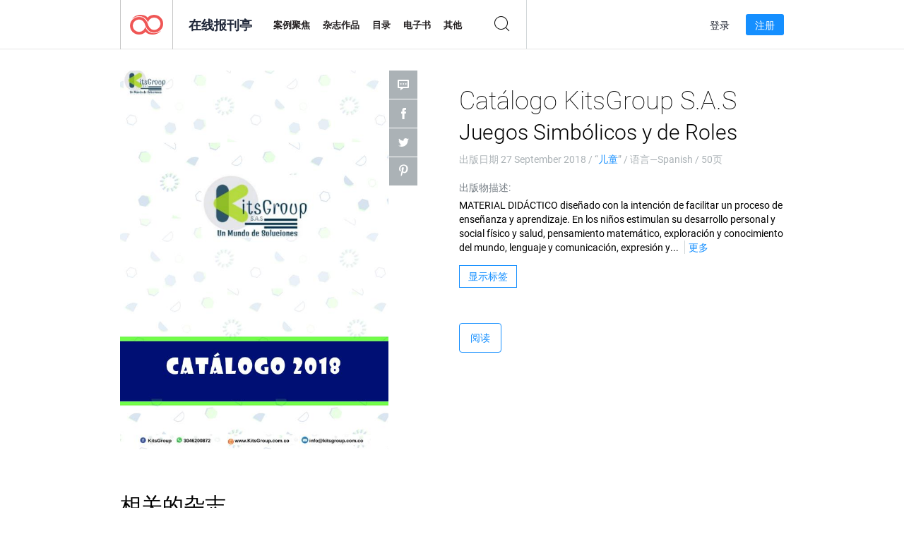

--- FILE ---
content_type: text/html; charset=UTF-8
request_url: https://newsstand.joomag.com/zh/cat%EF%BF%BD%EF%BF%BDlogo-kitsgroup-sas-juegos-simb%EF%BF%BD%EF%BF%BDlicos-y-de-roles/0038872001538087093
body_size: 6647
content:
<!DOCTYPE html>
<html
        lang="zh"
        class="  jm-desktop"
        data-fb-app-id="185909391439821"
>
<head>
    <meta charset="utf-8">
    <meta http-equiv="X-UA-Compatible" content="IE=edge,chrome=1"/>
    <meta http-equiv="Content-Type" content="text/html; charset=utf-8"/>
    <meta name="csrf-token" content="xG1RhYdBSztKnCzV5krGBdzJaYFQJhC4O92B3pKSkoCj2M75WdKBa29ANrORgzWuMchzBZ_QsQHiOm3n-1hH6Q">
    
    <title>Cat&aacute;logo KitsGroup  S.A.S Juegos Simb&oacute;licos y de Roles | Joomag在线报刊亭</title>

        <meta name="description" content="从Joomag在线获取Cat&aacute;logo KitsGroup  S.A.S Juegos Simb&oacute;licos y de Roles订阅和出版物的数字版本。从Joomag-The Digital Newsstand购买，下载和阅读iPad，iPhone，Android，平板电脑，Kindle Fire，Windows 8，Web，Mac和PC上的Cat&aacute;logo KitsGroup  S.A.S Juegos Simb&oacute;licos y de Roles。"/>
    <meta name="keywords" content="ninos,juguetes,infantil,cocina,herramientas,platos,titeres,mercado,didácticos,medico,material didactico infantil,catálogo infantil,juegos de mesa,alternativas educación,lavadora,nevera,muñeca,coche,carrito,teatrino,ollas,carreta,icbf,casco,mesa planchar"/>
    <meta property="fb:app_id" content="185909391439821"/>
    <meta property="og:description" content="从Joomag在线获取Cat&aacute;logo KitsGroup  S.A.S Juegos Simb&oacute;licos y de Roles订阅和出版物的数字版本。从Joomag-The Digital Newsstand购买，下载和阅读iPad，iPhone，Android，平板电脑，Kindle Fire，Windows 8，Web，Mac和PC上的Cat&aacute;logo KitsGroup  S.A.S Juegos Simb&oacute;licos y de Roles。"/>
    
    <meta property="og:title" content="Cat&aacute;logo KitsGroup  S.A.S Juegos Simb&oacute;licos y de Roles | Joomag在线报刊亭"/>
    
            <meta property="og:image" name="image" content="https://s11cdn.joomag.com/res_mag/0/918/918623/1684131/thumbs/40638004.jpg?1558100006"/>
            <meta property="og:url" content="https://viewer.joomag.com/catálogo-kitsgroup-sas-juegos-simbólicos-y-de-roles/0038872001538087093"/>
            <meta name="medium" content="video" />
            <meta property="og:type" content="video"/>
            <meta property="og:video:width" content="398" />
            <meta property="og:video:height" content="224" />
            <meta property="og:video:type" content="application/x-shockwave-flash" />
            <meta property="og:site_name" content="Joomag"/>
            <meta name="twitter:card" content="summary_large_image">
            <meta name="twitter:site" content="@joomag">
            <meta name="twitter:title" content="Cat&aacute;logo KitsGroup  S.A.S Juegos Simb&oacute;licos y de Roles">
            <meta name="twitter:description" content="从Joomag在线获取Cat&aacute;logo KitsGroup  S.A.S Juegos Simb&oacute;licos y de Roles订阅和出版物的数字版本。从Joomag-The Digital Newsstand购买，下载和阅读iPad，iPhone，Android，平板电脑，Kindle Fire，Windows 8，Web，Mac和PC上的Cat&aacute;logo KitsGroup  S.A.S Juegos Simb&oacute;licos y de Roles。">
            <meta name="twitter:image" content="https://s11cdn.joomag.com/res_mag/0/918/918623/1684131/thumbs/40638004.jpg?1558100006">
            <meta name="twitter:image:height" content="300">
                <link rel="canonical" href="https://newsstand.joomag.com/zh/catálogo-kitsgroup-sas-juegos-simbólicos-y-de-roles/0038872001538087093" />
    
    <script type="text/javascript" src="https://static.joomag.com/static/js/joomag.js?_=6.13.8"></script>

            <script type="text/javascript" data-cookieconsent="ignore">
            var dataLayer = [
                {
                    'name': '',
                    'email': '',
                    'user_id': '',
                    'account_id': '',
                    'account_plan': '',
                    'is_reader': false,
                    'is_owner': false,
                    'reg_date_timestamp': 0,
                    'hsc_token': '',
                    'office_code': ''
                }
            ];

            
                    </script>

        <!-- Google Tag Manager -->
        <script data-cookieconsent="ignore">(function(w,d,s,l,i){w[l]=w[l]||[];w[l].push({'gtm.start':
                    new Date().getTime(),event:'gtm.js'});var f=d.getElementsByTagName(s)[0],
                j=d.createElement(s),dl=l!='dataLayer'?'&l='+l:'';j.async=true;j.src=
                'https://www.googletagmanager.com/gtm.js?id='+i+dl;f.parentNode.insertBefore(j,f);
            })(window,document,'script','dataLayer','GTM-WVG733');</script>
        <!-- End Google Tag Manager -->
    
    <script type="text/javascript">
        (function(){
            var ie=function(){for(var a=3,b=document.createElement("div"),c=b.getElementsByTagName("i");b.innerHTML="\x3c!--[if gt IE "+ ++a+"]><i></i><![endif]--\x3e",c[0];);return 4<a?a:void 0}();

                if (ie < 9) {
                window.location.href = 'https://www.joomag.com/zh/not-supported-browser';
            }
            })();
    </script>

            <link rel="apple-touch-icon" sizes="180x180" href=https://app.joomag.com/assets/ico/app/apple-touch-icon.png>
    
            <link rel="mask-icon" href="https://app.joomag.com//assets/ico/safari-pinned-tab.svg" color="#158fff">
    
            <link rel="icon" type="image/png" sizes="32x32" href=https://app.joomag.com/assets/ico/favicon-32x32.png>
        <link rel="icon" type="image/png" sizes="16x16" href=https://app.joomag.com/assets/ico/favicon-16x16.png>
    
    <!-- Error?-->
            <link type="text/css" rel="stylesheet" href="https://static.joomag.com/static/css/joomag.css?_=6.13.8" />
    
    <script type="text/javascript" src="//use.typekit.net/olb8zpk.js"></script>
    <script type="text/javascript">try{Typekit.load();}catch(e){}</script>
    <link type="text/css" rel="stylesheet" href=https://app.joomag.com/assets/fonts/fonts.css />

    <link type="text/css" rel="stylesheet" href="https://static.joomag.com/static/css/pages/newsstand.css?_=6.13.8" />
    <!-- HTML5 shim and Respond.js IE8 support of HTML5 elements and media queries -->
    <!--[if lt IE 9]>
    <script src="/assets/js/ie/html5shiv.js"></script>
    <script src="/assets/js/ie/respond.min.js"></script>
    <![endif]-->

    <script type="text/javascript" src="https://static.joomag.com/static/js/pages/newsstand.js?_=6.13.8"></script>    <script type="text/javascript" src="https://app.joomag.com//static/locale/zh.js?_=6.13.8"></script>

    
        <script>
        (function(i,s,o,g,r,a,m){i['GoogleAnalyticsObject']=r;i[r]=i[r]||function(){
            (i[r].q=i[r].q||[]).push(arguments)},i[r].l=1*new Date();a=s.createElement(o),
                m=s.getElementsByTagName(o)[0];a.async=1;a.src=g;m.parentNode.insertBefore(a,m)
        })(window,document,'script','//www.google-analytics.com/analytics.js','ga');

        ga('create', "UA-7054419-13", "newsstand.joomag.com");

        
                ga('send', 'pageview');
    </script>
    

    

            <script>
                window.intercomSettings = {"app_id":"ue3kdzui"};
            </script>

            <script id="Cookiebot" src="https://consent.cookiebot.com/uc.js" data-cbid="bb88d228-984f-4d2c-b2ec-9d951dcda17c"
                data-blockingmode="auto" type="text/javascript"
                data-culture="zh"
                data-georegions="{'region':'AT, BE, BG, CY, CZ, DE, DK, EE, ES, FI, FR, GR, HR, HU, IE, IT, LT, LU, LV, MT, NL, PL, PT, RO, SE, SI, SK, GB','cbid':'4a9f286a-b352-4636-9d11-6f206899f7f9'},{'region':'US-06','cbid':'ee318ebf-3d44-4733-ba6f-e41dc7db7ef4'}"></script>
    
            <base href="https://app.joomag.com/">
    </head>
<body data-environment="production" class="">
<!-- Google Tag Manager (noscript) -->
<noscript><iframe src="https://www.googletagmanager.com/ns.html?id=GTM-WVG733"
                  height="0" width="0" style="display:none;visibility:hidden"></iframe></noscript>
<!-- End Google Tag Manager (noscript) -->

    
<header class="j-header j-header-newsstand">
    <div class="container j-newsstand-header-container">
        <div class="j-header-nav navbar navbar-default" data-opened-page="newsstand">
            <div class="j-logo-container navbar-header">
                <a href="https://newsstand.joomag.com/zh/featured" title="首页" rel="home">
                    <img class="j-logo" src="https://app.joomag.com/p.gif" alt="首页" />
                </a>
            </div>
            <div class="j-header-page-title">
                在线报刊亭            </div>
            <nav class="j-main-navbar">
                <div class="j-head-navigation-wrapper">
                    <ul class="nav navbar-nav" role="navigation">
                        <li>
                            <a href="https://newsstand.joomag.com/zh/featured" data-page="featured">
                                案例聚焦                            </a>
                        </li>
                        <li>
                            <a href="https://newsstand.joomag.com/zh/magazines" data-page="magazines">
                                杂志作品                            </a>
                        </li>
                        <li>
                            <a href="https://newsstand.joomag.com/zh/catalogues" data-page="catalogues">
                                目录                            </a>
                        </li>
                        <li>
                            <a href="https://newsstand.joomag.com/zh/e-books" data-page="e-books">
                                电子书                            </a>
                        </li>
                        <li>
                            <a href="https://newsstand.joomag.com/zh/others" data-page="others">
                                其他                            </a>
                        </li>
                    </ul>
                    <div class="j-main-search-panel-container">
                        <div class="j-main-search-panel ">
                            <form method="get" action="https://newsstand.joomag.com/zh">
                                <input class="j-search-input" name="q" value="" placeholder="输入标题...."/>
                                <input type="hidden" name="_csrf_token" value="xG1RhYdBSztKnCzV5krGBdzJaYFQJhC4O92B3pKSkoCj2M75WdKBa29ANrORgzWuMchzBZ_QsQHiOm3n-1hH6Q">
                            </form>
                            <a href="#" class="j-search-btn">
                                <span class="j-search-btn-icon"></span>
                            </a>
                        </div>
                    </div>
                </div>
            </nav>
            <nav class="navbar-right j-login-toolbar-container">
                                        <ul class="j-unlogged-menu">
                        <li>
                            <a href="https://app.joomag.com/zh/login?reader" class="btn btn-sm j-login-btn">登录</a>
                        </li>
                        <li>
                            <a href="https://app.joomag.com/zh/signup/newsstand" class="btn btn-sm j-signup-btn">注册</a>
                        </li>
                    </ul>
                            </nav>
        </div>
    </div>
    <script type="text/javascript">
        (function(e){
            // Setup Main navigation
            var activePage = '';

            if (activePage !== '') {
                $('.j-header-newsstand .j-main-navbar a[data-page="' + activePage + '"]').addClass('active');
            }

            // Setup newsstand search box
            {
                var $newsstandNav = $('.j-header.j-header-newsstand'),
                    $searchPanel = $newsstandNav.find('.j-main-search-panel'),
                    $searchBtn = $searchPanel.find('.j-search-btn'),
                    $searchInput = $searchPanel.find('.j-search-input');

                if( $searchPanel.is('.active') ) {
                    $searchPanel.addClass('active');
                }

                $searchBtn.click(function(e){
                    e.preventDefault();

                    if( $searchPanel.is('.active') ) {
                        $searchPanel.removeClass('active');
                        $searchInput.val('');
                    } else {
                        $searchPanel.addClass('active');
                        $searchInput.focus();
                    }
                });
            }
        })();
    </script>
</header>
    <div class="j-content">
        <script type="text/javascript" src="https://app.joomag.com//static/locale/pages/newsstand/zh.js?_=6.13.8"></script>
<div class="j-newsstand-page container">
<script type="text/template" id="jMagItemTPL">
    <div class="j-magazine <%- cssClass %> <%- blurryCssClass %>" <%- customAttributeStr %> itemscope itemtype="http://schema.org/Article">
        <a class="mag-image-wrap" href="<%- infoPage %>" title="<%- title %>">
            <img class="j-cover" src="<%- cover %>" alt="<%- title %>" itemprop="image"/>
            <%- blurOverlayHtml %>
            <span class="j-hover-overlay">立刻阅读</span>
        </a>
        <div class="j-title-box">
            <h3 class="j-title" itemprop="name"><a href="<%- infoPage %>"><%- title %></a></h3>
        </div>
        <div class="j-details-box">
            <i class="j-arrow"></i>
            <a class="j-title" href="<%- infoPage %>" itemprop="url"><%- title %></a>
            <p>
                类别: <a href="<%- categoryPage %>"><%- category %></a>
            </p>
        </div>
    </div>
</script>


    <div class="j-magazine-page" xmlns="http://www.w3.org/1999/html">
        <div class="row j-magazine-container" itemscope itemtype="http://schema.org/Article">
    <div class="col-md-5 j-cover-section j-loading ">
        <i class="j-loader"></i>
        <a class="j-cover" data-href="https://viewer.joomag.com/catálogo-kitsgroup-sas-juegos-simbólicos-y-de-roles/0038872001538087093" title="Catálogo KitsGroup  S.A.S Juegos Simbólicos y de Roles" target="_blank">
            <img src="https://s11cdn.joomag.com/res_mag/0/918/918623/1684131/thumbs/40638004.jpg?1558100006" alt="Catálogo KitsGroup  S.A.S Juegos Simbólicos y de Roles" itemprop="image" />

            
            <span class="j-hover-overlay">点击阅读</span>
        </a>
        <ul class="j-social-networks">
            <li class="j-comments-counter">
                <div class="j-social-btn">
                    <div class="j-text">
                        <fb:comments-count href=https://viewer.joomag.com/-/0038872001538087093></fb:comments-count>
                        评论                    </div>
                    <span class="j-icon"><i></i></span>
                    <i class="j-shadow"></i>
                </div>
            </li>
            <li class="j-facebook">
                <div class="j-social-btn">
                    <div class="j-text">
                        <div class="fb-like" data-href="https://viewer.joomag.com/-/0038872001538087093" data-width="150" data-layout="button_count"
                             data-action="like" data-show-faces="false" data-colorscheme="light" data-share="false"></div>
                    </div>
                    <span class="j-icon"><i></i></span>
                    <i class="j-shadow"></i>
                </div>
                <div id="fb-root"></div>
                <script>(function(d, s, id) {
                        var js, fjs = d.getElementsByTagName(s)[0];
                        if (d.getElementById(id)) return;
                        js = d.createElement(s); js.id = id;
                        js.src = "//connect.facebook.net/en_US/all.js#xfbml=1&appId=185909391439821";
                        fjs.parentNode.insertBefore(js, fjs);
                    }(document, 'script', 'facebook-jssdk'));</script>
            </li>
            <li class="j-twitter">
                <div class="j-social-btn">
                    <div class="j-text">
                        <a class="twitter-share-button" href="https://twitter.com/share" data-href="https://newsstand.joomag.com/zh/catálogo-kitsgroup-sas-juegos-simbólicos-y-de-roles/0038872001538087093"
                           data-via="joomag" data-lang="en">Tweet</a>
                    </div>
                    <span class="j-icon"><i></i></span>
                    <i class="j-shadow"></i>
                </div>
                <script>!function(d,s,id){var js,fjs=d.getElementsByTagName(s)[0];if(!d.getElementById(id)){js=d.createElement(s);js.id=id;js.src="https://platform.twitter.com/widgets.js";fjs.parentNode.insertBefore(js,fjs);}}(document,"script","twitter-wjs");</script>
            </li>
            <li class="j-pinterest">
                <div class="j-social-btn">
                    <div class="j-text">
                        <a href="//www.pinterest.com/pin/create/button/?url=https%3A%2F%2Fnewsstand.joomag.com%2Fzh%2Fcat%C3%A1logo-kitsgroup-sas-juegos-simb%C3%B3licos-y-de-roles%2F0038872001538087093&media=https%3A%2F%2Fs11cdn.joomag.com%2Fres_mag%2F0%2F918%2F918623%2F1684131%2Fthumbs%2F40638004.jpg%3F1558100006&description=Cat%C3%A1logo+KitsGroup++S.A.S+Juegos+Simb%C3%B3licos+y+de+Roles"
                           data-pin-do="buttonPin" data-pin-config="beside" data-pin-color="white">
                            <img src="//assets.pinterest.com/images/pidgets/pinit_fg_en_rect_white_20.png" />
                        </a>
                    </div>
                    <span class="j-icon"><i></i></span>
                    <i class="j-shadow"></i>
                </div>
                <script type="text/javascript">
                    (function(d){
                        var f = d.getElementsByTagName('SCRIPT')[0], p = d.createElement('SCRIPT');
                        p.type = 'text/javascript';
                        p.async = true;
                        p.src = '//assets.pinterest.com/js/pinit.js';
                        f.parentNode.insertBefore(p, f);
                    }(document));
                </script>
            </li>
        </ul>
    </div>
    <div class="col-md-6 col-md-offset-1 j-information-section">
        <h1 class="j-title-block" itemprop="name">
            <p class="j-magazine-title" title="Cat&aacute;logo KitsGroup  S.A.S">Cat&aacute;logo KitsGroup  S.A.S</p>
            <span class="j-issue-volume">Juegos Simb&oacute;licos y de Roles</span>
        </h1>
                    <div class="j-publish-info">
                出版日期 <time itemprop='datePublished' datetime='2018-09-27'>27 September 2018</time> / “<a href="https://newsstand.joomag.com/zh/magazines/home/children">儿童</a>” / 语言—<span itemprop='inLanguage'>Spanish</span> / 50页            </div>
                            <label>出版物描述:</label>
            <div class="j-description" itemprop="description">
                <span class="j-text">
                    MATERIAL DID&Aacute;CTICO dise&ntilde;ado con la intenci&oacute;n de facilitar un proceso de ense&ntilde;anza y aprendizaje. En los ni&ntilde;os estimulan su desarrollo personal y social f&iacute;sico y salud, pensamiento matem&aacute;tico, exploraci&oacute;n y conocimiento del mundo, lenguaje y comunicaci&oacute;n, expresi&oacute;n y apreciaci&oacute;n art&iacute;stica.                </span>
                <span class="j-rest-text"></span>
                <i class="j-sep"></i>
                <a class="j-show-more">更多</a>
            </div>
                            <div class="j-tags-section j-hide-list">
                <span class="j-show-tags-btn">显示标签</span>
                <div class="j-tags-list">
                    <span class="j-label">标签:</span>
                    <span itemprop="keywords"><a href='https://newsstand.joomag.com/zh/tag/ninos'>ninos</a> &middot; <a href='https://newsstand.joomag.com/zh/tag/juguetes'>juguetes</a> &middot; <a href='https://newsstand.joomag.com/zh/tag/infantil'>infantil</a> &middot; <a href='https://newsstand.joomag.com/zh/tag/cocina'>cocina</a> &middot; <a href='https://newsstand.joomag.com/zh/tag/herramientas'>herramientas</a> &middot; <a href='https://newsstand.joomag.com/zh/tag/platos'>platos</a> &middot; <a href='https://newsstand.joomag.com/zh/tag/titeres'>titeres</a> &middot; <a href='https://newsstand.joomag.com/zh/tag/mercado'>mercado</a> &middot; <a href='https://newsstand.joomag.com/zh/tag/didácticos'>didácticos</a> &middot; <a href='https://newsstand.joomag.com/zh/tag/medico'>medico</a> &middot; <a href='https://newsstand.joomag.com/zh/tag/material-didactico-infantil'>material didactico infantil</a> &middot; <a href='https://newsstand.joomag.com/zh/tag/catálogo-infantil'>catálogo infantil</a> &middot; <a href='https://newsstand.joomag.com/zh/tag/juegos-de-mesa'>juegos de mesa</a> &middot; <a href='https://newsstand.joomag.com/zh/tag/alternativas-educación'>alternativas educación</a> &middot; <a href='https://newsstand.joomag.com/zh/tag/lavadora'>lavadora</a> &middot; <a href='https://newsstand.joomag.com/zh/tag/nevera'>nevera</a> &middot; <a href='https://newsstand.joomag.com/zh/tag/muñeca'>muñeca</a> &middot; <a href='https://newsstand.joomag.com/zh/tag/coche'>coche</a> &middot; <a href='https://newsstand.joomag.com/zh/tag/carrito'>carrito</a> &middot; <a href='https://newsstand.joomag.com/zh/tag/teatrino'>teatrino</a> &middot; <a href='https://newsstand.joomag.com/zh/tag/ollas'>ollas</a> &middot; <a href='https://newsstand.joomag.com/zh/tag/carreta'>carreta</a> &middot; <a href='https://newsstand.joomag.com/zh/tag/icbf'>icbf</a> &middot; <a href='https://newsstand.joomag.com/zh/tag/casco'>casco</a> &middot; <a href='https://newsstand.joomag.com/zh/tag/mesa-planchar'>mesa planchar</a></span>
                </div>
            </div>
                <div class="j-actions-section">
                            <div class="j-main-actions">
                    <a href="https://viewer.joomag.com/catálogo-kitsgroup-sas-juegos-simbólicos-y-de-roles/0038872001538087093" class="btn btn-primary" target="_blank" itemprop="url">
                        阅读</a>

                                    </div>
            
            
        </div>
    </div>
    </div>
    <div class="j-comments-container">
        <div class="j-comments-block">
            <div class="j-comments">
                <div id="fb-root"></div>
                <script>(function(d, s, id) {
                        var js, fjs = d.getElementsByTagName(s)[0];
                        if (d.getElementById(id)) return;
                        js = d.createElement(s); js.id = id;
                        js.src = "//connect.facebook.net/en_US/all.js#xfbml=1&appId=" + joomag.config.fb.APP_ID;
                        fjs.parentNode.insertBefore(js, fjs);
                    }(document, 'script', 'facebook-jssdk'));</script>

                <div class="fb-comments" data-href="https://viewer.joomag.com/-/0038872001538087093" data-width="780" data-numposts="5" data-colorscheme="light"></div>
            </div>
            <i class="j-close-btn"></i>
        </div>
    </div>
                <div class="j-related-magazines-container">
            <h2>相关的杂志</h2>
            <div class="j-magazines-column-view"></div>
        </div>
        </div>
    <script type="text/javascript">
        (function(){
            var page = new joomag.frontend.newsstandPage({
                mag_list_container: '.j-magazines-column-view',
                mag_page: '.j-magazine-page',
                setID: '1069207',
                setUID: 'M0030079001538086992',
                issueUID: '0038872001538087093',
                mag_tpl: $('script#jMagItemTPL').html(),
                filtration: {
                    feed: 'related_magazines',
                    issue_uid: '0038872001538087093'
                },
                urls: {
                    readMagazine: 'https://viewer.joomag.com/catálogo-kitsgroup-sas-juegos-simbólicos-y-de-roles/0038872001538087093'
                }
            });

            page.initMagazinePage();

            joomag.removeScriptTag();
        })();
    </script>
</div>
    </div>
    <footer class="j-footer j-footer-newsstand">
    <div class="j-footer-primary container">
        <div class="row">
            <div class="col-xs-6 col-sm-3 col-md-3 col-lg-3 j-footer-links">
                <h5>公司讯息</h5>
                <ul class="list-unstyled">
                    <li>
                        <a href="https://www.joomag.com/">首页</a>
                    </li>
                    <li>
                        <a href="https://www.joomag.com/zh/about-us">关于我们</a>
                    </li>
                                        <li>
                        <a href="https://blog.joomag.com/" target="_blank">博客</a>
                    </li>
                    <li>
                        <a href="#contact-us" onclick="return false">联系我们</a>
                    </li>
                </ul>
            </div>
            <div class="col-xs-12 col-sm-3 col-md-3 col-lg-3 pull-right">
                <div class="j-footer-social">
                    <ul class="list-inline">
                        <li>
                            <a href="http://www.facebook.com/joomag" target="_blank" title="Facebook"
                               class="j-facebook"></a>
                        </li>
                        <li>
                            <a href="http://twitter.com/Joomag" target="_blank" title="Twitter" class="j-twitter"></a>
                        </li>
                        <li>
                            <a href="http://www.linkedin.com/company/joomag" target="_blank" title="LinkedIn"
                               class="j-linkedin"></a>
                        </li>
                    </ul>
                </div>
                                <div class="text-center j-footer-address-box en">
                    <address>
                        <a href="https://www.google.com/maps/place/75 E. Santa Clara St., Floor 6, San Jose, CA 95113"
                           target="_blank" property="address" typeof="PostalAddress">
                            <span property="streetAddress">75 E. Santa Clara St., Floor 6<br></span>
                            <span property="addressLocality">San Jose</span>,
                            <span property="addressRegion">CA</span>
                            <span property="postalCode">95113</span>
                        </a>
                    </address>

                    <a href="tel:+18888548036" class="j-telephone"
                       property="telephone" content="+18888548036">
                        +1 888 854 8036                    </a>

                    <time class="j-opening-hours" property="openingHours"
                          datetime="Mo-Fr 8am-5pm -8:00">Mon-Fri 8am-5pm PST</time>
                </div>
                                </div>
        </div>
    </div>
    <div class="j-footer-secondary">
        <div class="container">
            <div class="navbar navbar-default">
                <div class="navbar-header">
                    <span class="j-copyright-text">&copy; 2026 Joomag, Inc. 版权所有</span>
                </div>
                <ul class="nav navbar-nav navbar-right">
                    <li>
                        <a href="https://www.joomag.com/zh/privacy" target="_blank" rel="nofollow">隐私政策</a>
                    </li>
                    <li>
                        <a href="https://www.joomag.com/zh/terms" target="_blank" rel="nofollow">服务条款</a>
                    </li>
                                            <li class="dropup" style="width: auto; white-space:nowrap;">
                            <a href="https://newsstand.joomag.com/zh/cat��logo-kitsgroup-sas-juegos-simb��licos-y-de-roles/0038872001538087093" class="dropdown-toggle"
                               data-toggle="dropdown">语言—中文                                <b class="caret"></b></a>
                            <ul class="dropdown-menu" style="min-width: 100%; width: 100%;">
                                                                    <li><a href="https://newsstand.joomag.com/en/cat��logo-kitsgroup-sas-juegos-simb��licos-y-de-roles/0038872001538087093">English</a>
                                    </li>
                                                                    <li><a href="https://newsstand.joomag.com/de/cat��logo-kitsgroup-sas-juegos-simb��licos-y-de-roles/0038872001538087093">Deutsch</a>
                                    </li>
                                                                    <li><a href="https://newsstand.joomag.com/es/cat��logo-kitsgroup-sas-juegos-simb��licos-y-de-roles/0038872001538087093">Español</a>
                                    </li>
                                                                    <li><a href="https://newsstand.joomag.com/ru/cat��logo-kitsgroup-sas-juegos-simb��licos-y-de-roles/0038872001538087093">Русский</a>
                                    </li>
                                                                    <li><a href="https://newsstand.joomag.com/fr/cat��logo-kitsgroup-sas-juegos-simb��licos-y-de-roles/0038872001538087093">Français</a>
                                    </li>
                                                                    <li><a href="https://newsstand.joomag.com/pt-BR/cat��logo-kitsgroup-sas-juegos-simb��licos-y-de-roles/0038872001538087093">Português (Brasil)</a>
                                    </li>
                                                            </ul>
                        </li>
                                    </ul>
            </div>
        </div>
    </div>
</footer>

    <!-- Modal -->
    <div class="modal fade" id="j-remote-modal-dialog" tabindex="-1" role="dialog" aria-hidden="true">
    </div><!-- /.modal -->
</body>
</html>


--- FILE ---
content_type: text/html; charset=UTF-8
request_url: https://app.joomag.com/Frontend/WebService/magazines.json.php?isAjax=true&offset=0&limit=15&feed=related_magazines&issue_uid=0038872001538087093
body_size: 1934
content:
{"items":[{"uid":"0655176001560270044","title":"Lac Ste. Anne County Summer Fun Book","volume":"Summer Fun 2019 Book","category":"Children\u2019s","width":"612","height":"792","accountID":"571582","adultContent":false,"cover":"https:\/\/s8cdn.joomag.com\/res_mag\/0\/571\/571582\/1917316\/thumbs\/46562355.jpg?1566310968","url":"https:\/\/viewer.joomag.com\/lac-ste-anne-county-summer-fun-book-summer-fun-2019-book\/0655176001560270044","infoPage":"https:\/\/newsstand.joomag.com\/en\/lac-ste-anne-county-summer-fun-book-summer-fun-2019-book\/0655176001560270044","categoryPage":"https:\/\/newsstand.joomag.com\/en\/magazines\/home\/children","magInfo":"https:\/\/newsstand.joomag.com\/en\/lac-ste-anne-county-summer-fun-book-summer-fun-2019-book\/0655176001560270044","showAdultOverlay":0},{"uid":"0139064001557337540","title":"Mi libro","volume":"1","category":"Children\u2019s","width":"595","height":"595","accountID":"1162454","adultContent":false,"cover":"https:\/\/s9cdn.joomag.com\/res_mag\/1\/1162\/1162454\/1882167\/thumbs\/45668694.jpg?1558100338","url":"https:\/\/viewer.joomag.com\/mi-libro-1\/0139064001557337540","infoPage":"https:\/\/newsstand.joomag.com\/en\/mi-libro-1\/0139064001557337540","categoryPage":"https:\/\/newsstand.joomag.com\/en\/others\/home\/children","magInfo":"https:\/\/newsstand.joomag.com\/en\/mi-libro-1\/0139064001557337540","showAdultOverlay":0},{"uid":"0021843001555932002","title":"Looking for a Nanny - Do your research","volume":"Need a nanny?","category":"Children\u2019s","width":"960","height":"540","accountID":"1114075","adultContent":false,"cover":"https:\/\/s9cdn.joomag.com\/res_mag\/1\/1114\/1114075\/1866285\/thumbs\/45234885.jpg?1558100305","url":"https:\/\/viewer.joomag.com\/looking-for-a-nanny-do-your-research-need-a-nanny\/0021843001555932002","infoPage":"https:\/\/newsstand.joomag.com\/en\/looking-for-a-nanny-do-your-research-need-a-nanny\/0021843001555932002","categoryPage":"https:\/\/newsstand.joomag.com\/en\/\/home\/children","magInfo":"https:\/\/newsstand.joomag.com\/en\/looking-for-a-nanny-do-your-research-need-a-nanny\/0021843001555932002","showAdultOverlay":0},{"uid":"0456517001555196527","title":"English Education for Child","volume":"Exist different vocabulary in english","category":"Children\u2019s","width":"595","height":"841","accountID":"1124316","adultContent":false,"cover":"https:\/\/s9cdn.joomag.com\/res_mag\/1\/1124\/1124316\/1860020\/thumbs\/45074426.jpg?1558100293","url":"https:\/\/viewer.joomag.com\/english-education-for-child-exist-different-vocabulary-in-english\/0456517001555196527","infoPage":"https:\/\/newsstand.joomag.com\/en\/english-education-for-child-exist-different-vocabulary-in-english\/0456517001555196527","categoryPage":"https:\/\/newsstand.joomag.com\/en\/others\/home\/children","magInfo":"https:\/\/newsstand.joomag.com\/en\/english-education-for-child-exist-different-vocabulary-in-english\/0456517001555196527","showAdultOverlay":0},{"uid":"0576509001554402343","title":"PLAYTEC 2019","volume":"CATALOGUE PLAYTEC 2019","category":"Children\u2019s","width":"612","height":"792","accountID":"288195","adultContent":false,"cover":"https:\/\/s8cdn.joomag.com\/res_mag\/0\/288\/288195\/1852164\/thumbs\/44893931.jpg?1613681148","url":"https:\/\/viewer.joomag.com\/playtec-2019-catalogue-playtec-2019\/0576509001554402343","infoPage":"https:\/\/newsstand.joomag.com\/en\/playtec-2019-catalogue-playtec-2019\/0576509001554402343","categoryPage":"https:\/\/newsstand.joomag.com\/en\/others\/home\/children","magInfo":"https:\/\/newsstand.joomag.com\/en\/playtec-2019-catalogue-playtec-2019\/0576509001554402343","showAdultOverlay":0},{"uid":"0621869001552866686","title":"PROYECTO FINAL COMPETENCIAS CIUDADANAS","volume":"PROYECTO FINAL","category":"Children\u2019s","width":"960","height":"540","accountID":"432472","adultContent":false,"cover":"https:\/\/s8cdn.joomag.com\/res_mag\/0\/432\/432472\/1833336\/thumbs\/44410350.jpg?1558100217","url":"https:\/\/viewer.joomag.com\/proyecto-final-competencias-ciudadanas-proyecto-final\/0621869001552866686","infoPage":"https:\/\/newsstand.joomag.com\/en\/proyecto-final-competencias-ciudadanas-proyecto-final\/0621869001552866686","categoryPage":"https:\/\/newsstand.joomag.com\/en\/others\/home\/children","magInfo":"https:\/\/newsstand.joomag.com\/en\/proyecto-final-competencias-ciudadanas-proyecto-final\/0621869001552866686","showAdultOverlay":0},{"uid":"0281126001586209003","title":"REVISTA INFORM\u00c1TICA B\u00c1SICA","volume":"THE COLOURS FOR KIDS","category":"Children\u2019s","width":"595","height":"841","accountID":"1393363","adultContent":false,"cover":"https:\/\/s9cdn.joomag.com\/res_mag\/1\/1393\/1393363\/2172325\/thumbs\/52580109.jpg?1586272046","url":"https:\/\/viewer.joomag.com\/revista-inform\u00c1tica-b\u00c1sica-the-colours-for-kids\/0281126001586209003","infoPage":"https:\/\/newsstand.joomag.com\/en\/revista-inform\u00c1tica-b\u00c1sica-the-colours-for-kids\/0281126001586209003","categoryPage":"https:\/\/newsstand.joomag.com\/en\/others\/home\/children","magInfo":"https:\/\/newsstand.joomag.com\/en\/revista-inform\u00c1tica-b\u00c1sica-the-colours-for-kids\/0281126001586209003","showAdultOverlay":0},{"uid":"0662735001581297118","title":"Reggae Frog","volume":"Reggae Frog","category":"Children\u2019s","width":"432","height":"648","accountID":"1346721","adultContent":false,"cover":"https:\/\/s9cdn.joomag.com\/res_mag\/1\/1346\/1346721\/2131095\/thumbs\/51587643.jpg?1581608278","url":"https:\/\/viewer.joomag.com\/reggae-frog-reggae-frog\/0662735001581297118","infoPage":"https:\/\/newsstand.joomag.com\/en\/reggae-frog-reggae-frog\/0662735001581297118","categoryPage":"https:\/\/newsstand.joomag.com\/en\/others\/home\/children","magInfo":"https:\/\/newsstand.joomag.com\/en\/reggae-frog-reggae-frog\/0662735001581297118","showAdultOverlay":0},{"uid":"0402931001542109233","title":"M\u00eas Internacional das BE 2018","volume":"e-book Amo BEE","category":"Children\u2019s","width":"595","height":"841","accountID":"360018","adultContent":false,"cover":"https:\/\/s9cdn.joomag.com\/res_mag\/0\/360\/360018\/1726168\/thumbs\/41677072.jpg?1558100060","url":"https:\/\/viewer.joomag.com\/m\u00eas-internacional-das-be-2018-e-book-amo-bee\/0402931001542109233","infoPage":"https:\/\/newsstand.joomag.com\/en\/m\u00eas-internacional-das-be-2018-e-book-amo-bee\/0402931001542109233","categoryPage":"https:\/\/newsstand.joomag.com\/en\/others\/home\/children","magInfo":"https:\/\/newsstand.joomag.com\/en\/m\u00eas-internacional-das-be-2018-e-book-amo-bee\/0402931001542109233","showAdultOverlay":0},{"uid":"0050078001519341352","title":"Cat\u00e1logos Grukits -","volume":"Estimulaci\u00f3n espuma","category":"Children\u2019s","width":"595","height":"841","accountID":"775625","adultContent":false,"cover":"https:\/\/s8cdn.joomag.com\/res_mag\/0\/775\/775625\/1464511\/thumbs\/35196429.jpg?1558099741","url":"https:\/\/viewer.joomag.com\/cat\u00e1logos-grukits-estimulaci\u00f3n-espuma\/0050078001519341352","infoPage":"https:\/\/newsstand.joomag.com\/en\/cat\u00e1logos-grukits-estimulaci\u00f3n-espuma\/0050078001519341352","categoryPage":"https:\/\/newsstand.joomag.com\/en\/others\/home\/children","magInfo":"https:\/\/newsstand.joomag.com\/en\/cat\u00e1logos-grukits-estimulaci\u00f3n-espuma\/0050078001519341352","showAdultOverlay":0},{"uid":"0612547001519332019","title":"Cat\u00e1logos Grukits -","volume":"Estimulaci\u00f3n Temprana","category":"Children\u2019s","width":"595","height":"841","accountID":"775625","adultContent":false,"cover":"https:\/\/s8cdn.joomag.com\/res_mag\/0\/775\/775625\/1464420\/thumbs\/35193541.jpg?1558099741","url":"https:\/\/viewer.joomag.com\/cat\u00e1logos-grukits-estimulaci\u00f3n-temprana\/0612547001519332019","infoPage":"https:\/\/newsstand.joomag.com\/en\/cat\u00e1logos-grukits-estimulaci\u00f3n-temprana\/0612547001519332019","categoryPage":"https:\/\/newsstand.joomag.com\/en\/others\/home\/children","magInfo":"https:\/\/newsstand.joomag.com\/en\/cat\u00e1logos-grukits-estimulaci\u00f3n-temprana\/0612547001519332019","showAdultOverlay":0},{"uid":"0401013001519284511","title":"Indigo Kids","volume":"Indigo_february2018-web","category":"Children\u2019s","width":"623","height":"793","accountID":"518297","adultContent":false,"cover":"https:\/\/s8cdn.joomag.com\/res_mag\/0\/518\/518297\/1463463\/thumbs\/35171748.jpg?1558099740","url":"https:\/\/viewer.joomag.com\/indigo-kids-indigo-february2018-web\/0401013001519284511","infoPage":"https:\/\/newsstand.joomag.com\/en\/indigo-kids-indigo-february2018-web\/0401013001519284511","categoryPage":"https:\/\/newsstand.joomag.com\/en\/magazines\/home\/children","magInfo":"https:\/\/newsstand.joomag.com\/en\/indigo-kids-indigo-february2018-web\/0401013001519284511","showAdultOverlay":0},{"uid":"0740453001508255868","title":"ANGELS","volume":"1","category":"Children\u2019s","width":"595","height":"841","accountID":"699916","adultContent":false,"cover":"https:\/\/s8cdn.joomag.com\/res_mag\/0\/699\/699916\/1319281\/thumbs\/31771674.jpg?1558099573","url":"https:\/\/viewer.joomag.com\/angels-1\/0740453001508255868","infoPage":"https:\/\/newsstand.joomag.com\/en\/angels-1\/0740453001508255868","categoryPage":"https:\/\/newsstand.joomag.com\/en\/others\/home\/children","magInfo":"https:\/\/newsstand.joomag.com\/en\/angels-1\/0740453001508255868","showAdultOverlay":0},{"uid":"0151721001506592363","title":"How Do You Use The Baby Wipes?","volume":"How Do You Use The Baby Wipes","category":"Children\u2019s","width":"595","height":"841","accountID":"640631","adultContent":false,"cover":"https:\/\/s8cdn.joomag.com\/res_mag\/0\/640\/640631\/1296053\/thumbs\/31195802.jpg?1558099553","url":"https:\/\/viewer.joomag.com\/how-do-you-use-the-baby-wipes-how-do-you-use-the-baby-wipes\/0151721001506592363","infoPage":"https:\/\/newsstand.joomag.com\/en\/how-do-you-use-the-baby-wipes-how-do-you-use-the-baby-wipes\/0151721001506592363","categoryPage":"https:\/\/newsstand.joomag.com\/en\/e-books\/home\/children","magInfo":"https:\/\/newsstand.joomag.com\/en\/how-do-you-use-the-baby-wipes-how-do-you-use-the-baby-wipes\/0151721001506592363","showAdultOverlay":0},{"uid":"0686762001503431290","title":"Blue Umbrella Official","volume":"Summer 2017 issue","category":"Children\u2019s","width":"612","height":"792","accountID":"447821","adultContent":false,"cover":"https:\/\/s8cdn.joomag.com\/res_mag\/0\/447\/447821\/1253158\/thumbs\/30240217.jpg?1571210392","url":"https:\/\/viewer.joomag.com\/blue-umbrella-official-summer-2017-issue\/0686762001503431290","infoPage":"https:\/\/newsstand.joomag.com\/en\/blue-umbrella-official-summer-2017-issue\/0686762001503431290","categoryPage":"https:\/\/newsstand.joomag.com\/en\/others\/home\/children","magInfo":"https:\/\/newsstand.joomag.com\/en\/blue-umbrella-official-summer-2017-issue\/0686762001503431290","showAdultOverlay":0}],"total":1629}